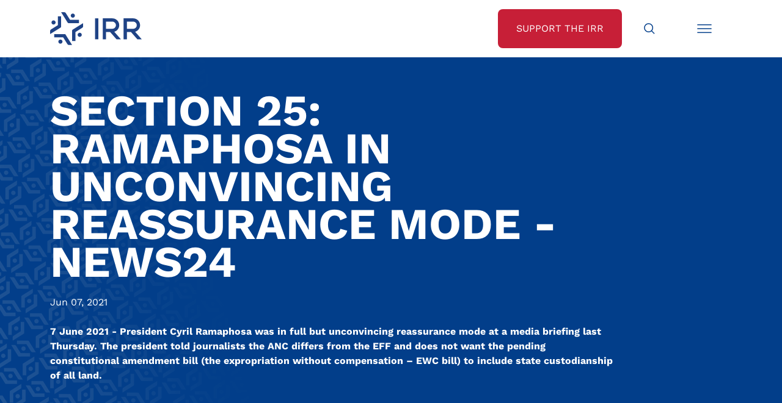

--- FILE ---
content_type: text/html;charset=utf-8
request_url: https://irr.org.za/media/section-25-ramaphosa-in-unconvincing-reassurance-mode-news24
body_size: 11912
content:
<!DOCTYPE html>
<html xmlns="http://www.w3.org/1999/xhtml" lang="en" xml:lang="en">
<head><meta http-equiv="Content-Type" content="text/html; charset=UTF-8" />
	<meta charset="utf-8" />
	<title>Section 25: Ramaphosa in unconvincing reassurance mode - News24 — Institute of Race Relations</title><meta name="twitter:title" content="Section 25: Ramaphosa in unconvincing reassurance mode - News24" /><meta property="og:site_name" content="Institute of Race Relations" /><meta property="og:title" content="Section 25: Ramaphosa in unconvincing reassurance mode - News24" /><meta property="og:type" content="website" /><meta name="twitter:description" content="7 June 2021 - President Cyril Ramaphosa was in full but unconvincing reassurance mode at a media briefing last Thursday. The president told journalists the ANC differs from the EFF and does not want the pending constitutional amendment bill (the expropriation without compensation – EWC bill) to include state custodianship of all land." /><meta name="twitter:url" content="https://irr.org.za/media/section-25-ramaphosa-in-unconvincing-reassurance-mode-news24" /><meta property="og:description" content="7 June 2021 - President Cyril Ramaphosa was in full but unconvincing reassurance mode at a media briefing last Thursday. The president told journalists the ANC differs from the EFF and does not want the pending constitutional amendment bill (the expropriation without compensation – EWC bill) to include state custodianship of all land." /><meta property="og:url" content="https://irr.org.za/media/section-25-ramaphosa-in-unconvincing-reassurance-mode-news24" /><meta name="twitter:image" content="https://irr.org.za/@@site-logo/IRR Logo - Low res.jpg" /><meta property="og:image" content="https://irr.org.za/@@site-logo/IRR Logo - Low res.jpg" /><meta property="og:image:type" content="image/png" /><meta name="description" content="7 June 2021 - President Cyril Ramaphosa was in full but unconvincing reassurance mode at a media briefing last Thursday. The president told journalists the ANC differs from the EFF and does not want the pending constitutional amendment bill (the expropriation without compensation – EWC bill) to include state custodianship of all land." /><meta name="DC.description" content="7 June 2021 - President Cyril Ramaphosa was in full but unconvincing reassurance mode at a media briefing last Thursday. The president told journalists the ANC differs from the EFF and does not want the pending constitutional amendment bill (the expropriation without compensation – EWC bill) to include state custodianship of all land." /><meta name="keywords" content="Custodianship, Property Rights, EFF, Democracy, Politics and Elections, Nationalisation, Cyril Ramaphosa" /><meta name="DC.subject" content="Custodianship, Property Rights, EFF, Democracy, Politics and Elections, Nationalisation, Cyril Ramaphosa" /><meta name="DC.date.created" content="2021-06-07T06:19:06+00:00" /><meta name="DC.date.modified" content="2023-06-29T07:40:05+00:00" /><meta name="DC.type" content="News Item" /><meta name="DC.format" content="text/plain" /><meta name="DC.language" content="en-gb" /><meta name="DC.date.valid_range" content="2021/06/07 - " /><meta name="viewport" content="width=device-width, initial-scale=1.0" /><meta name="generator" content="Plone - http://plone.com" />
	<link href="/++theme++JuiziSkin/theme/css/bootstrap.min.css" rel="stylesheet" />
	<link href="/++theme++JuiziSkin/theme/css/icofont.min.css" rel="stylesheet" />
	<link rel="stylesheet" href="https://cdn.jsdelivr.net/npm/bootstrap-icons@1.11.1/font/bootstrap-icons.css" />
	<link href="/++theme++JuiziSkin/theme/css/owl.carousel.min.css" rel="stylesheet" />
	<link href="/++theme++JuiziSkin/theme/css/owl.theme.default.css" rel="stylesheet" />
	<link rel="stylesheet" href="https://cdn.jsdelivr.net/npm/bootstrap-icons@1.11.1/font/bootstrap-icons.css" />
	<link href="/++theme++JuiziSkin/theme/css/custom.css" rel="stylesheet" />
	<link rel="icon" type="image/x-icon" href="/++theme++JuiziSkin/theme/images/favicon.ico" />
	<meta name="twitter:card" content="summary_large_image" />
    <script src="/++theme++JuiziSkin/theme/js/jquery-3.6.1.min.js"></script>
    <script src="/++theme++JuiziSkin/theme/js/whatsacanbe-pixel.js"></script>
     <!-- Google Tag Manager -->
    <script>(function(w,d,s,l,i){w[l]=w[l]||[];w[l].push({'gtm.start':
    new Date().getTime(),event:'gtm.js'});var f=d.getElementsByTagName(s)[0],
    j=d.createElement(s),dl=l!='dataLayer'?'&l='+l:'';j.async=true;j.src=
    'https://www.googletagmanager.com/gtm.js?id='+i+dl;f.parentNode.insertBefore(j,f);
    })(window,document,'script','dataLayer','GTM-58MNVBV');</script>
    <!-- End Google Tag Manager -->
</head>
<body class="generic frontend icons-on portaltype-news-item section-media site-irr.org.za subsection-section-25-ramaphosa-in-unconvincing-reassurance-mode-news24 template-newsitem_view thumbs-on userrole-anonymous viewpermission-view"><!-- Google Tag Manager (noscript) --><noscript><iframe src="https://www.googletagmanager.com/ns.html?id=GTM-58MNVBV" height="0" width="0" style="display:none;visibility:hidden"></iframe></noscript><!-- End Google Tag Manager (noscript) --><div id="search--overlay">
		<div class="search--overlay--light"></div>
		<div class="search--overlay--dark" style="display: none;">
			<div class="container ">
				<div class="row">
					<div class="col">
						<div class="search--overlay--dark--top  d-flex justify-content-between">
							<div class="d-inline-block"><a href="/"><img class="logo" src="/++theme++JuiziSkin/theme/images/logo-white.svg" /></a></div>
							<div class="d-inline-block"><i class="icofont-close search--overlay--close"></i></div>
						</div>
					</div>
				</div>			
				<div class="row justify-content-center mb-8 mt-8">
					<div class="col-12 col-lg-8">
					    <form id="searchGadget_form" action="https://irr.org.za/@@search" role="search" data-pat-livesearch="ajaxUrl:https://irr.org.za/@@ajax-search" class="pat-livesearch">

        <div class="LSBox">
        <label class="hiddenStructure" for="searchGadget">Search Site</label>
             
        
             
        <input name="SearchableText" type="text" size="18" id="searchGadget" title="Search Site" placeholder="Search Site" class="searchField" />

        <input class="searchButton" type="submit" value="Search" />

         </div>
    </form>
					    <p class="mt-4"><a style="color: #fff !important;" href="/media-search">Advanced Media Search &gt;</a></p>
				    </div>
				</div>
			</div>
		</div>
	</div><div id="menu--overlay">
	    <div class="menu--overlay--light"></div>
		<div class="menu--overlay--dark" style="display: none;">
			<div class="container ">
				<div class="row">
					<div class="col">
						<div class="menu--overlay--dark--top  d-flex justify-content-between">
							<div class="d-inline-block"><a href="/"><img class="logo" src="/++theme++JuiziSkin/theme/images/logo-white.svg" /></a></div>
							<div class="d-inline-block"><i class="icofont-close menu--overlay--close"></i></div>
						</div>
					</div>
				</div>			
				<div class="row justify-content-center mb-8 mt-8">
					<div class="col-12 text-end"><ul class="plone-nav plone-navbar-nav" id="portal-globalnav">
          <li class="index_html"><a href="https://irr.org.za" class="state-None">Home</a></li><li class="about-us has_subtree"><a href="https://irr.org.za/about-us" class="state-published" aria-haspopup="true">About Us</a><ul class="has_subtree dropdown"><li class="history"><a href="https://irr.org.za/about-us/history" class="state-published">Our History</a></li><li class="annual-report"><a href="https://irr.org.za/about-us/annual-report" class="state-published">Annual Reports</a></li><li class="vision-and-mission"><a href="https://irr.org.za/about-us/vision-and-mission" class="state-published">Vision and Mission</a></li><li class="strategy-the-battle-of-ideas"><a href="https://irr.org.za/about-us/strategy-the-battle-of-ideas" class="state-published">Strategy: The Battle of Ideas</a></li><li class="the-hoernle-memorial-lectures"><a href="https://irr.org.za/about-us/the-hoernle-memorial-lectures" class="state-published">The Hoernlé Memorial Lectures</a></li></ul></li><li class="whatsacanbe"><a href="https://irr.org.za/whatsacanbe" class="state-published">IRR Actions</a></li><li class="media"><a href="https://irr.org.za/media" class="state-published">IRR in the Media</a></li><li class="reports"><a href="https://irr.org.za/reports" class="state-published">IRR Publications</a></li><li class="contact-us"><a href="https://irr.org.za/contact-us" class="state-published">Contact Us</a></li>
        </ul><a href="/support" class="btn--white mt-6">Support the IRR</a></div>
				</div>
			</div>
		</div>
	</div><nav id="nav--bar">
		<div class="container">
			<div class="row">
				<div class="col d-flex justify-content-between">
					<div class="nav--bar--left d-inline-block"><a href="/"><img class="logo" src="/++theme++JuiziSkin/theme/images/logo.svg" /></a></div>
					<div class="nav--bar--right d-flex">
						<a class="btn--red d-none d-lg-flex btn--red--support" href="/support"><span class="align-items-center">Support the IRR</span></a>
						<a class="btn--search" href="#"><span class="align-items-center"><img src="/++theme++JuiziSkin/theme/images/Search-icon.svg" width="30px" height="30px" class="svg" /></span></a>
						<a class="btn--menu" href="#"><span class="align-items-center"><img src="/++theme++JuiziSkin/theme/images/Menu-icon.svg" width="30px" height="30px" class="svg" /></span></a>
						<span class="nav--bar--unfold"></span>
					</div>
				</div>
			</div>
		</div>
	</nav><div id="generic--banner">
		<div class="container">
			<div class="row">
				<div class="heading--width col-12 col-lg-10">
					<h1 class="documentFirstHeading text-uppercase mt-8 mb-0">Section 25: Ramaphosa in unconvincing reassurance mode - News24</h1>
				</div>
				<div class="heading--publicationdate mt-4">Jun 07, 2021</div>
				<div class="description--width col-12 col-lg-10">
					<div class="documentDescription mb-8 mt-4">7 June 2021 - President Cyril Ramaphosa was in full but unconvincing reassurance mode at a media briefing last Thursday. The president told journalists the ANC differs from the EFF and does not want the pending constitutional amendment bill (the expropriation without compensation – EWC bill) to include state custodianship of all land.</div>
				</div>
			</div>
		</div>
	</div><div id="content-container" class="container mb-6 mt-10"><div class="row"><div class="col-12">
                        <div class="d-lg-none text-center"></div>
                        <div id="content-core">
            

  <div id="parent-fieldname-text" class=""><p>Anthea Jeffery</p>
<p>President Cyril Ramaphosa was in full but unconvincing reassurance mode at a media briefing last Thursday. The president told journalists the ANC differs from the EFF and does not want the pending constitutional amendment bill (the expropriation without compensation – EWC bill) to include state custodianship of all land.</p>
<p>Yet, just three days before the president tried to distance his party from the custodianship idea, his ANC colleagues on the ad hoc committee responsible for drafting the EWC bill put forward two clauses on state custodianship that differ very little from those suggested by the EFF.</p>
<p>At the committee's last meeting on 31 May, the ANC proposed a new subsection 25(5), which read: "The state must take reasonable legislative and other measures, within its available resources, to foster conditions which enable state custodianship and for citizens to gain access to land on an equitable basis."</p>
<p>The EFF's proposal was very much the same, though it wanted the italicised words deleted. In practice, this change would mean little.</p>
<p>The ANC also proposed a new subsection 25(4A), stating that "the land belongs to and is the common heritage of all South Africans".</p>
<p>The EFF's preferred wording was essentially the same, though it also urged a further reference to state custodianship. Hence, its proposed subsection 25(4A) read: </p>
<p>Land is a natural resource and the common heritage, which belongs to the people as a whole, under the custodianship of the democratic state.<br />Both versions of subsection 25(4A), if inserted, would point to the supposed rationale for land custodianship. But the keywording is that contained in subsection 25(5) – and this would suffice to require new legislation that "enables state custodianship" and gives people equitable "access to land". "Access," however, is different from ownership.</p>
<p>Ramaphosa fudged this issue, too, telling the media that the ANC wanted black South Africans to have "tenure" or "title" to land but failing to spell out what this would mean. He also talked about the widespread desire for ownership among ordinary people – but avoided any clear statement about whether this was what the ANC will provide.</p>
<p>"The resolution we took was about ownership of land," he said. But the critical question of who was to have that ownership – the state or individual South Africans – was left hanging.</p>
<p>Issue of private ownership</p>
<p>The answer, of course, is to be found in the ANC's State Land Lease and Disposal Policy (SLLDP) of 2013. This made it crystal clear that the state's policy was to retain all land acquired for redistribution for half a century before any transfer into private ownership can even be considered.</p>
<p>This policy explained why the government reneged on its 2002 contract to sell successful Limpopo farmer David Rakgase the state land he had been leasing for decades. It also explained why the ANC was so determined to resist Mr Rakgase when, in 2018, he finally sought the help of the courts in holding the government to its earlier agreement.</p>
<p>According to the government's papers in the Rakgase case, the SLLDP policy was based on the "principle that black farming households and communities may obtain 30-year leases, renewable for a further 20 years before the state will consider transferring ownership to them". No exception was allowed for Mr Rakgase, despite both the 2002 agreement and the fact that he was already 77 years old and likely to die long before the expiry of a 50-year lease period.</p>
<p>As part of his attempt at damage control, Ramaphosa also told the media "the notion of custodianship is to me like you're nationalising everything". The ANC was concerned, he added, that this would "blunt… entrepreneurial initiatives… and could even kill [them]".</p>
<p>But the ANC, of course, has been more than willing to blunt entrepreneurship through its dirigiste regulations over many years. In 2014, moreover, the ruling party showed no concern about undermining farming entrepreneurship when it proposed to vest all non-urban land in the custodianship of the Department of Agriculture, Forestry and Fisheries (DAFF) via the Preservation and Development of Agricultural Land Framework Bill. On the contrary, it was only in the face of strong resistance that the ANC drew back and removed the custodianship clause from the next version of that bill, as tabled in 2016.</p>
<p>Despite this tactical step backwards, the ANC remained committed to the land custodianship idea. In 2017, its national land audit report suggested that all land should be vested in the state's custodianship. In 2019, a senior land department manager Masiphula Mbongwa told a World Economic Forum meeting in Davos, Switzerland, that the government planned to amend Section 25 of the Constitution to vest all land "in the people of South Africa".</p>
<p>Thereafter, Mbongwa went on, the government would enact a National Land Act similar to both the National Water Act of 1998 – which vests all water resources in the state as "public trustee" – and the Mineral and Petroleum Resources Development Act (MPRDA) of 2002, which vests all mineral resources in the state as "custodian".</p>
<p>The ANC's 31 May proposals to the ad hoc committee were precisely aligned with what Mbongwa said. And the National Land Act he mooted will surely follow once the EWC bill has been enacted.</p>
<p>Also relevant was the ANC's 2002 decision, taken at its Stellenbosch national conference, to "eliminate" existing "property relations". Inevitable resistance, it went on, would need to be countered by "dexterity in tact" (soothing platitudes) coupled with "firmness in principle" (a determination to persist with the "elimination" process in any event).</p>
<p>Ramaphosa's address to the media was a classic example of "dexterity in tact". It seemed convincing at first glance but disintegrated into a meaningless mush on closer analysis.</p>
<p>"Firmness in principle" is, of course, what really matters. And the ANC's actions in pushing over many years towards state custodianship of all land speak far louder than the president's unconvincing reassurances.</p>
<p>Dr Anthea Jeffery is the head of policy research at the Institute of Race Relations.</p>
<p><a href="https://www.news24.com/news24/columnists/guestcolumn/anthea-jeffrey-section-25-ramaphosa-in-unconvincing-reassurance-mode-20210607" target="_blank">https://www.news24.com/news24/columnists/guestcolumn/anthea-jeffrey-section-25-ramaphosa-in-unconvincing-reassurance-mode-20210607</a></p></div>


          </div>
                    </div></div></div><div class="container">
		<div class="row justify-content-center">
			<div class="col-12 col-lg-8">
				<div id="support" class="block-grey text-center home--abovefooter"><p><a class="btn--red" href="/support">Support the IRR</a></p><p>If you want to see a free, non-racial, and prosperous South Africa, we’re on your side.</p><p>If you believe that our country can overcome its challenges with the right policies and decisions, we’re on your side.</p><p class="mb-0">Join our growing movement of like-minded, freedom-loving South Africans today and help us make a real difference.</p></div>
			</div>
		</div>
	</div><div id="footer">
		<div class="container">
			<div class="row">
				<div class="col text-center text-lg-start">
					<a href="/"><img class="logo mb-4 mb-lg-0" src="/++theme++JuiziSkin/theme/images/logo-white.svg" /></a>
					<div class="footer--social">
						<a href="https://www.facebook.com/IRRSouthAfrica" target="_blank"><i class="icofont-facebook"></i></a>
						<a href="https://twitter.com/IRR_SouthAfrica" target="_blank"><i class="bi bi-twitter-x"></i></a>
						<a href="https://www.youtube.com/@IRR_SouthAfrica" target="_blank"><i class="icofont-youtube-play"></i></a>
						<a href="https://za.linkedin.com/company/south-african-institute-of-race-relations" target="_blank"><i class="icofont-linkedin"></i></a>
					</div>
				</div>
			</div>
			<div class="row mb-6 mt-4">
				<div class="col-12 footer--menu text-center text-lg-start">
					<a href="/about-us/terms-conditions">Terms &amp; Conditions</a>
					<a href="/about-us/privacy-policy">Privacy Policy</a>
					<a href="/about-us/paia" target="_blank">PAIA Manual</a>
					<a href="/about-us/accuracy-guarantee">Accuracy Guarantee</a>
					<a href="/about-us/sponsors-and-donors">Sponsors &amp; Donors</a>
					<a href="/about-us/irr-initiatives">IRR Initiatives</a>
					<a href="/about-us/copyright">Copyright</a>
				</div>
			</div>
		</div>
	</div><div id="belowfooter" class="text-center">
		<p class="mb-0">
			© 2025 South African Institute of Race Relations <span class="d-none d-lg-inline-block"> | </span>
			<span class="mb-2 mb-lg-0 d-block d-lg-inline-block">CMS Website by <a href="https://juizi.com">Juizi</a></span>
		</p>
	</div><script src="/++theme++JuiziSkin/theme/js/bootstrap.min.js"></script><script src="/++theme++JuiziSkin/theme/js/menu.js"></script><script src="/++theme++JuiziSkin/theme/js/svg.js"></script><script src="/++theme++JuiziSkin/theme/js/js.cookie.min.js"></script><script src="/++theme++JuiziSkin/theme/js/owl.carousel.min.js"></script><script>
    	var getUrlParameter = function getUrlParameter(sParam) {
            var sPageURL = window.location.search.substring(1),
                sURLVariables = sPageURL.split('&'),
                sParameterName,
                i;
        
            for (i = 0; i < sURLVariables.length; i++) {
                sParameterName = sURLVariables[i].split('=');
        
                if (sParameterName[0] === sParam) {
                    return sParameterName[1] === undefined ? true : decodeURIComponent(sParameterName[1]);
                }
            }
        };
		$(document).ready(function() {
		    $( ".LSBox" ).addClass('d-flex');
		    $( "input.searchButton" ).replaceWith( '<button class="searchButton btn-lg" type="submit"><span><i class="icofont-search"></i></span></button>' );
			$('iframe[src*="youtube"]').wrap("<div class='video-container mb-6'></div>");
            var referrer =  document.referrer;
            console.log(referrer);
            $('.social-share-twitter').attr('href','https://twitter.com/share?url='+referrer+'&text=IRR%20Fighting%20the%20battle%20of%20ideas&via=IRR_SouthAfrica');
            $('.social-share-facebook').attr('href','https://www.facebook.com/sharer.php?u='+referrer);
            $('.social-share-linkedin').attr('href','https://www.linkedin.com/shareArticle?url='+referrer);
            $('.social-share-whatsapp').attr('href','https://wa.me/?text=IRR%20Fighting%20the%20battle%20of%20ideas+'+referrer);
            $('.social-share-telegram').attr('href','https://telegram.me/share/url?url='+referrer+'&text=IRR%20Fighting%20the%20battle%20of%20ideas');
            $( ".section-campaigns.portaltype-collection #parent-fieldname-text" ).appendTo( $( "#generic--banner .col-12.description--width" ) ).addClass('mb-8');
            $( ".section-whatsacanbe.portaltype-collection #parent-fieldname-text" ).appendTo( $( "#generic--banner .col-12.description--width" ) ).addClass('mb-8');
            $( ".section-campaigns.portaltype-collection .documentDescription" ).removeClass('mb-8').addClass('mb-4');
            $( ".section-whatsacanbe.portaltype-collection .documentDescription" ).removeClass('mb-8').addClass('mb-4');
            $( ".campaign--crumbs .documentFirstHeading" ).unwrap();
            /*Forms*/
            $( "table" ).addClass('table table-responsive table-striped');
            $( ".field" ).addClass( "mb-3" );
            $( ".field label" ).addClass( "form-label" );
            $( ".field input" ).addClass( "form-control" );
            $( ".field textarea" ).addClass( "form-control" );
            $( ".field select" ).addClass( "form-select" );
            $( ".formControls input" ).addClass( "btn btn-primary" );
            $( ".field.error .fieldErrorBox" ).addClass( "alert alert-danger" );
            $( ".single-checkbox-bool-widget" ).removeClass( "form-control" ).addClass("form-check-input");
            $( ".radio-widget" ).removeClass( "form-control" ).addClass("form-check-input");
            $( ".radio-widget" ).closest('span.option').addClass("d-block form-check-input-option");
            $( ".radio-widget" ).closest('div').addClass("radio-widget-wrapper");
            $(".fieldErrorBox div.error").text(function () {
                return $(this).text().replace("Required input is missing.", "Please complete this field before submitting."); 
            });
            $("select#form-widgets-municipality").change(function(){
                var selectedProvince = $(this).children("option:selected").val();
                //alert("You have selected the country - " + selectedProvince);
                if(selectedProvince == 'Gauteng'){
                    $("#formfield-form-widgets-mpumalanga_municipalities").addClass('d-none');
                    $("#formfield-form-widgets-freestate_municipalities").addClass('d-none');
                    $("#formfield-form-widgets-kwazulunatal_municipalities").addClass('d-none');
                    $("#formfield-form-widgets-easterncape_municipalities").addClass('d-none');
                    $("#formfield-form-widgets-northerncape_municipalities").addClass('d-none');
                    $("#formfield-form-widgets-northwest_municipalities").addClass('d-none');
                    $("#formfield-form-widgets-limpopo_municipalities").addClass('d-none');
                    $("#formfield-form-widgets-westerncape_municipalities").addClass('d-none');
                    $("#formfield-form-widgets-gauteng_municipalities").removeClass('d-none');
                }
                if(selectedProvince == 'Mpumalanga'){
                    $("#formfield-form-widgets-mpumalanga_municipalities").removeClass('d-none');
                    $("#formfield-form-widgets-freestate_municipalities").addClass('d-none');
                    $("#formfield-form-widgets-kwazulunatal_municipalities").addClass('d-none');
                    $("#formfield-form-widgets-easterncape_municipalities").addClass('d-none');
                    $("#formfield-form-widgets-northerncape_municipalities").addClass('d-none');
                    $("#formfield-form-widgets-northwest_municipalities").addClass('d-none');
                    $("#formfield-form-widgets-limpopo_municipalities").addClass('d-none');
                    $("#formfield-form-widgets-westerncape_municipalities").addClass('d-none');
                    $("#formfield-form-widgets-gauteng_municipalities").addClass('d-none');
                }
                if(selectedProvince == 'Free State'){
                    $("#formfield-form-widgets-mpumalanga_municipalities").addClass('d-none');
                    $("#formfield-form-widgets-freestate_municipalities").removeClass('d-none');
                    $("#formfield-form-widgets-kwazulunatal_municipalities").addClass('d-none');
                    $("#formfield-form-widgets-easterncape_municipalities").addClass('d-none');
                    $("#formfield-form-widgets-northerncape_municipalities").addClass('d-none');
                    $("#formfield-form-widgets-northwest_municipalities").addClass('d-none');
                    $("#formfield-form-widgets-limpopo_municipalities").addClass('d-none');
                    $("#formfield-form-widgets-westerncape_municipalities").addClass('d-none');
                    $("#formfield-form-widgets-gauteng_municipalities").addClass('d-none');
                }
                if(selectedProvince == 'KwaZulu-Natal'){
                    $("#formfield-form-widgets-mpumalanga_municipalities").addClass('d-none');
                    $("#formfield-form-widgets-freestate_municipalities").addClass('d-none');
                    $("#formfield-form-widgets-kwazulunatal_municipalities").removeClass('d-none');
                    $("#formfield-form-widgets-easterncape_municipalities").addClass('d-none');
                    $("#formfield-form-widgets-northerncape_municipalities").addClass('d-none');
                    $("#formfield-form-widgets-northwest_municipalities").addClass('d-none');
                    $("#formfield-form-widgets-limpopo_municipalities").addClass('d-none');
                    $("#formfield-form-widgets-westerncape_municipalities").addClass('d-none');
                    $("#formfield-form-widgets-gauteng_municipalities").addClass('d-none');
                }
                if(selectedProvince == 'Eastern Cape'){
                    $("#formfield-form-widgets-mpumalanga_municipalities").addClass('d-none');
                    $("#formfield-form-widgets-freestate_municipalities").addClass('d-none');
                    $("#formfield-form-widgets-kwazulunatal_municipalities").addClass('d-none');
                    $("#formfield-form-widgets-easterncape_municipalities").removeClass('d-none');
                    $("#formfield-form-widgets-northerncape_municipalities").addClass('d-none');
                    $("#formfield-form-widgets-northwest_municipalities").addClass('d-none');
                    $("#formfield-form-widgets-limpopo_municipalities").addClass('d-none');
                    $("#formfield-form-widgets-westerncape_municipalities").addClass('d-none');
                    $("#formfield-form-widgets-gauteng_municipalities").addClass('d-none');
                }
                if(selectedProvince == 'Northern Cape'){
                    $("#formfield-form-widgets-mpumalanga_municipalities").addClass('d-none');
                    $("#formfield-form-widgets-freestate_municipalities").addClass('d-none');
                    $("#formfield-form-widgets-kwazulunatal_municipalities").addClass('d-none');
                    $("#formfield-form-widgets-easterncape_municipalities").addClass('d-none');
                    $("#formfield-form-widgets-northerncape_municipalities").removeClass('d-none');
                    $("#formfield-form-widgets-northwest_municipalities").addClass('d-none');
                    $("#formfield-form-widgets-limpopo_municipalities").addClass('d-none');
                    $("#formfield-form-widgets-westerncape_municipalities").addClass('d-none');
                    $("#formfield-form-widgets-gauteng_municipalities").addClass('d-none');
                }
                if(selectedProvince == 'North West'){
                    $("#formfield-form-widgets-mpumalanga_municipalities").addClass('d-none');
                    $("#formfield-form-widgets-freestate_municipalities").addClass('d-none');
                    $("#formfield-form-widgets-kwazulunatal_municipalities").addClass('d-none');
                    $("#formfield-form-widgets-easterncape_municipalities").addClass('d-none');
                    $("#formfield-form-widgets-northerncape_municipalities").addClass('d-none');
                    $("#formfield-form-widgets-northwest_municipalities").removeClass('d-none');
                    $("#formfield-form-widgets-limpopo_municipalities").addClass('d-none');
                    $("#formfield-form-widgets-westerncape_municipalities").addClass('d-none');
                    $("#formfield-form-widgets-gauteng_municipalities").addClass('d-none');
                }
                if(selectedProvince == 'Limpopo'){
                    $("#formfield-form-widgets-mpumalanga_municipalities").addClass('d-none');
                    $("#formfield-form-widgets-freestate_municipalities").addClass('d-none');
                    $("#formfield-form-widgets-kwazulunatal_municipalities").addClass('d-none');
                    $("#formfield-form-widgets-easterncape_municipalities").addClass('d-none');
                    $("#formfield-form-widgets-northerncape_municipalities").addClass('d-none');
                    $("#formfield-form-widgets-northwest_municipalities").addClass('d-none');
                    $("#formfield-form-widgets-limpopo_municipalities").removeClass('d-none');
                    $("#formfield-form-widgets-westerncape_municipalities").addClass('d-none');
                    $("#formfield-form-widgets-gauteng_municipalities").addClass('d-none');
                }
                if(selectedProvince == 'Western Cape'){
                    $("#formfield-form-widgets-mpumalanga_municipalities").addClass('d-none');
                    $("#formfield-form-widgets-freestate_municipalities").addClass('d-none');
                    $("#formfield-form-widgets-kwazulunatal_municipalities").addClass('d-none');
                    $("#formfield-form-widgets-easterncape_municipalities").addClass('d-none');
                    $("#formfield-form-widgets-northerncape_municipalities").addClass('d-none');
                    $("#formfield-form-widgets-northwest_municipalities").addClass('d-none');
                    $("#formfield-form-widgets-limpopo_municipalities").addClass('d-none');
                    $("#formfield-form-widgets-westerncape_municipalities").removeClass('d-none');
                    $("#formfield-form-widgets-gauteng_municipalities").addClass('d-none');
                }
            });
            $("select:not(#form-widgets-municipality)").change(function(){
                var selectedMun = $(this).children("option:selected").val();
                //alert("You have selected the country - " + selectedMun);
                $("#form-widgets-municipality_email").attr('val',selectedMun);
                $("#form-widgets-municipality_email").attr('value',selectedMun);
            });
            $( ".image-responsive" ).addClass('img-fluid');
            $( ".pagination ul" ).addClass( "pagination" );
            $( ".pagination li" ).addClass( "page-item" );
            $( ".pagination li > *" ).addClass( "page-link" );
            $("img[src*='siteworkspace/download-pdf.png']").each(function(i){
                $(this).hide();
                $(this).parent().append('Download Report').addClass('btn--red');
            });
            $('#content-container p').filter(function(){
                var $childrens = $(this).children();
                return ($childrens.length == 1 
                        && $childrens.is('a') 
                        && $(this).text() == $childrens.text());
            }).addClass('solo');
            $( "p.solo a:contains('Download')" ).addClass('btn--red btn--download').prepend('<i class="icofont-file-pdf"></i> ').removeClass('btn btn-danger');
            $( "p.solo a:not(btn--download)" ).addClass('btn--red');
            var metaWords = $("meta[name='keywords']").attr("content")
            if (metaWords != undefined) {
                metaWords = metaWords.toLowerCase();
                    if (metaWords.indexOf("template-campaign") != -1) {
                        $('body').addClass('campaign');
                        if ($("#formEpilogue").length) {
                            $( "#formEpilogue" ).prependTo( $( ".campaign--content" ) ).hide();
                            $('<span>&nbsp;<a href="#" class="more-campaign-text">Read more...</a></span>').appendTo("#formPrologue p:last-child");
                        }
                        $( "#formPrologue" ).prependTo( $( ".campaign--content" ) );
                        $('.description--width').removeClass('col-lg-10').addClass('col-lg-5');
                        $('#form-buttons-submit').removeClass('btn btn-primary').addClass('btn--red');
                        $('.accordion-item').each(function(i) {
                            var itemname = $(this).find('.accordion-button').text();
                            var itemname = itemname.replace(/\W+(?!$)/g, '').toLowerCase()
                            var itemname = itemname.replace(/\W$/, '').toLowerCase();
                            $(this).find('h2').attr('id', itemname);
                            $(this).find('h2 button').attr('data-bs-target', '#item' + itemname);
                            $(this).find('h2 button').attr('aria-controls', 'item' + itemname);
                            $(this).find('div.accordion-collapse ').attr('id', 'item' + itemname);
                            $(this).find('div.accordion-collapse ').attr('labelledby', itemname);
                        });
                        $('.accordion-item h2 a span').unwrap();
                        $('.portletFooter').addClass('text-end');
                        $('.portletFooter a').addClass('btn--red').attr('target','_blank');
                        $('.accordion-body a').attr('target','_blank');
                        $('a.more-campaign-text').click(function() {
            		        event.preventDefault();
            		        $('a.more-campaign-text').hide();
            		        $('#formEpilogue').slideDown();
            		    });
                    }
                    if (metaWords.indexOf("template-signup") != -1) {
                        $('body').addClass('campaign signup');
                        $('.documentDescription').removeClass('discreet');
                        $( "#formEpilogue" ).prependTo( $( ".campaign--form" ) );
                        $('.description--width').removeClass('col-lg-10').addClass('col-lg-5');
                        $('.formControls input').removeClass('btn btn-primary').addClass('btn--red');
                    }
                    if (metaWords.indexOf("template-donate-options") != -1) {
                        $('body').addClass('donate');
                        $('.documentDescription').removeClass('discreet');
                        $('.formControls input').removeClass('btn btn-primary').addClass('btn--red');
                    }
                    if (metaWords.indexOf("template-thanks") != -1) {
                        $('body').addClass('thanks');
                    }
                    if (metaWords.indexOf("template-sidebaraccordion") != -1) {
                        $('body').addClass('sidebaraccordion');
                        $('.accordion-item').each(function(i) {
                            var itemname = $(this).find('.accordion-button').text();
                            var itemname = itemname.replace(/\W+(?!$)/g, '').toLowerCase()
                            var itemname = itemname.replace(/\W$/, '').toLowerCase();
                            $(this).find('h2').attr('id', itemname);
                            $(this).find('h2 button').attr('data-bs-target', '#item' + itemname);
                            $(this).find('h2 button').attr('aria-controls', 'item' + itemname);
                            $(this).find('div.accordion-collapse ').attr('id', 'item' + itemname);
                            $(this).find('div.accordion-collapse ').attr('labelledby', itemname);
                        });
                        $('.accordion-item:first-child h2 button').attr('aria-expanded','true').removeClass('collapsed');
                        $('.accordion-item:first-child > div').addClass('show');
                    }
                    if (metaWords.indexOf("template-multi-campaign") != -1) {
                        $('body').addClass('template-multi-campaign template-juizi_listing_view');
                    }
                    if (metaWords.indexOf("template-poll") != -1) {
                        $('body').addClass('poll');
                        $('#form-buttons-submit').removeClass('btn btn-primary').addClass('btn--red');
                    }
                    if (metaWords.indexOf("template-poll-thanks") != -1) {
                        $('body').addClass('poll-thanks');
                    }
                    if (metaWords.indexOf("template-carousels") != -1) {
                        $('body').addClass('carousel-template');
                        $('.template-loadmorelisting .all-item-header').removeClass('d-none');
                        $('.carousel img').addClass('img-fluid');
                        $('.carousel-above.owl-carousel').owlCarousel({
                            loop:false,
                            margin:10,
                            nav:true,
                            dots:false,
				            navText: ['<i class="icofont-rounded-left"></i>','<i class="icofont-rounded-right"></i>'],
                            responsive:{
                                0:{
                                    items:1
                                },
                                1000:{
                                    items:3
                                }
                            }
                        });
                        $('.carousel-below.owl-carousel').owlCarousel({
                            loop:false,
                            margin:10,
                            nav:true,
                            dots:false,
				            navText: ['<i class="icofont-rounded-left"></i>','<i class="icofont-rounded-right"></i>'],
                            responsive:{
                                0:{
                                    items:1
                                },
                                1000:{
                                    items:4
                                }
                            }
                        });
                    }
            }
            /*Juizi Listing & Load More Listing*/
			$('.template-juizi_listing_view .entry').each(function(i) {
			    $(this).wrapInner('<div class="entry--content d-flex align-items-center"><div class="entry--content--align"></div></div>')
		    });
	        $('.template-juizi_listing_view .entry .image-tile').each(function(i) {
			    src = $(this).attr('src');
                atat = src.indexOf('@@images');
                $(this).attr('src', src.substring(0, atat) + '@@images/image/large');
                $(this).parent().addClass('entry--image text-center');
		    });
		    $('.template-juizi_listing_view .entry--image').each(function(i) {
		        $(this).clone().insertBefore($(this).closest('.entry--content')).addClass('d-block d-lg-none');
			    $(this).insertAfter($(this).closest('.entry--content')).addClass('d-none d-lg-flex');
		    });
		    $('.template-juizi_listing_view .entry--image.d-block img').each(function(i) {
		        src = $(this).attr('src');
                atat = src.indexOf('@@images');
                $(this).attr('src', src.substring(0, atat) + '@@images/image/large').addClass('img-fluid');
		    });
		    $('#content-container .newsImage').each(function(i) {
		        src = $(this).attr('src');
                atat = src.indexOf('@@images');
                $(this).attr('src', src.substring(0, atat) + '@@images/image/large').addClass('img-fluid');
                $(this).removeAttr('height').removeAttr('width');
		    });
		    $('#content-container .newsImage--container').each(function(i) {
		        $(this).clone().insertAfter('#content-core').addClass('d-lg-none text-center mt-6').removeClass('d-none d-lg-block float-end mb-3 ms-3');
		    });
		    $('.documentFirstHeading').each(function(i) {
		        if ($(this).text().length > 100) {
		            $(this).addClass('smaller-header');
		        }
		    });
		    $('.template-juizi_listing_view .description').each(function(i) {
		        if ($(this).text().length > 200) {
		            var text = $(this).text();
                    text = text.substr(0,200) + ' ...';
                    $(this).text(text);
		        }
		    });
		    $('.template-juizi_listing_view .entry').addClass('d-flex justify-content-between');
		    /*Multi campaign list*/
		    $('.template-multi-campaign .tg-campaign-list.tg-campaign-list-blocks .juizi-listing-view').addClass('row');
		    $('.template-multi-campaign .tg-campaign-list.tg-campaign-list-blocks article').removeClass('d-flex justify-content-between').wrap('<div class="col-12 col-lg-4 mb-6"></div>');
		    $('.template-multi-campaign .tg-campaign-list.tg-campaign-list-blocks .entry--image:first-child()').removeClass('d-block d-lg-none');
		    $('.template-multi-campaign .tg-campaign-list.tg-campaign-list-blocks .entry--image:last-child()').removeClass('d-lg-flex').hide();
		    $('.template-multi-campaign .tg-campaign-list h2.headline a').wrapInner('<span></span>');
		    $('.template-multi-campaign .tg-campaign-list h2.headline span').unwrap();
		    /*$('.template-multi-campaign .entry a').attr('target','_blank');*/
		    $('<a href="#" class="btn--red text-center mb-6 more-archived-campaigns" style="width: 100%;">View our previous campaigns</a>').insertBefore($('.template-multi-campaign .tg-campaign-list.archived-campaigns'));
		    $('.more-archived-campaigns').click(function() {
		        event.preventDefault();
		        $('.more-archived-campaigns').hide();
		        $('.archived-campaigns.tg-campaign-list').slideDown();
		    });
		    $('.archived-campaigns.tg-campaign-list').hide();
            $('#parent-fieldname-text h3').addClass('mt-6');
            $('#parent-fieldname-text h4').addClass('mt-6');
            $('.callout strong').addClass('h3');
            $('.svg').inlineSvg();
            $('.heading--publicationdate:empty').hide();
            /*Photo title*/
            $('#parent-fieldname-text img').each(function(i) {
                text = $(this).attr('alt');
                $(this).wrap('<div></div>');
                if (!text.match(/\.(jpg|png)$/i)) {
                    $(this).parent().append('<span class="imgalt">'+text+'</span>');
                }
                $(this).parent().attr('class', ($(this).attr('class')));
                $(this).addClass('img-fluid');
            });
            $('.imgalt:contains("jpg")').hide();
            /*Modal*/
            $('.modal').modal('show');
            $('.modal p').filter(function(){
                var $childrens = $(this).children();
                return ($childrens.length == 1 
                        && $childrens.is('a') 
                        && $(this).text() == $childrens.text());
            }).addClass('modal-solo');
            $( "p.modal-solo a" ).addClass('btn--red');
            $( ".modal-header h5" ).addClass('modal-title');
            $( ".modal-content img" ).addClass('img-fluid');
            $('a[href$="/view"]').each(function(i) {
                href = $(this).attr('href');
                $(this).attr('href', href.substring(0,href.length - 5));
                $(this).attr( "target", "_blank" );
            });
            $('.side--media--content:empty').parent().hide();
            /*Search sort*/
            var sort_on = getUrlParameter('sort_on');
            $('#sorting-options a').removeClass('active');
            if ( sort_on == '' || sort_on == undefined ) {
                sort_on = 'relevance';
            }
            if ( sort_on == 'relevance') {
                $('#sorting-options a:first').addClass('active');
            } else {
                $('#sorting-options a[data-sort="'+sort_on+'"]').addClass('active');
            }
		});
        /* Analytics Tracking * Enhancements for Google Analytics 4 */
        const dataLayer = window.dataLayer;
        (function uniquePageview() {
          const cookie = Cookies.withAttributes({ path: '/', domain: location.hostname, secure: true, expires: 30 })
          // Record unique pageviews in an array
          let uniquePageviews = cookie.get("unique-pageviews");
          if (uniquePageviews) {
            uniquePageviews = JSON.parse(uniquePageviews);
          } else {
            uniquePageviews = [];
          }
          // Don't continue if the current page has already been viewed in this session
          if (uniquePageviews.indexOf(location.href) !== -1) {
            return;
          }
          // Track a pageview for a newly visited URL in this session
          uniquePageviews.push(location.href);
          uniquePageviews = JSON.stringify(uniquePageviews);
          Cookies.set("unique-pageviews", uniquePageviews);
          // Send "unique_page_view" event to GA4
          const properties = {
            event: "unique_page_view",
            page_location: location.href,
            page_referrer: document.referrer,
          };
          dataLayer.push(properties);
          // Debug helper (optional)
          console.log(`"unique_page_view" tracked in GA4`, properties);
        })();
	</script></body>
</html>

--- FILE ---
content_type: application/javascript; charset=utf-8
request_url: https://irr.org.za/++theme++JuiziSkin/theme/js/menu.js
body_size: 759
content:
$(document).ready(function() {
	$( ".search--overlay--close" ).click(function() {
		$('.search--overlay--dark').slideUp();
		$('body').removeClass('searching');
	});
	$( "a.btn--search" ).click(function(event) {
	    event.preventDefault();
		$('.search--overlay--dark').slideDown();
		$('body').addClass('searching');
	});
	$( ".menu--overlay--close" ).click(function() {
		$('.menu--overlay--dark').slideUp();
		$('body').removeClass('openmenu');
	});
	$( "a.btn--menu" ).click(function(event) {
	    event.preventDefault();
		$('.menu--overlay--dark').slideDown();
		$('body').addClass('openmenu');
	});
	$('li.has_subtree > a').attr('href',"#");
	$('li.has_subtree > a').click(function() {
	    $(this).parent().find('ul.dropdown').slideToggle();
	});
});